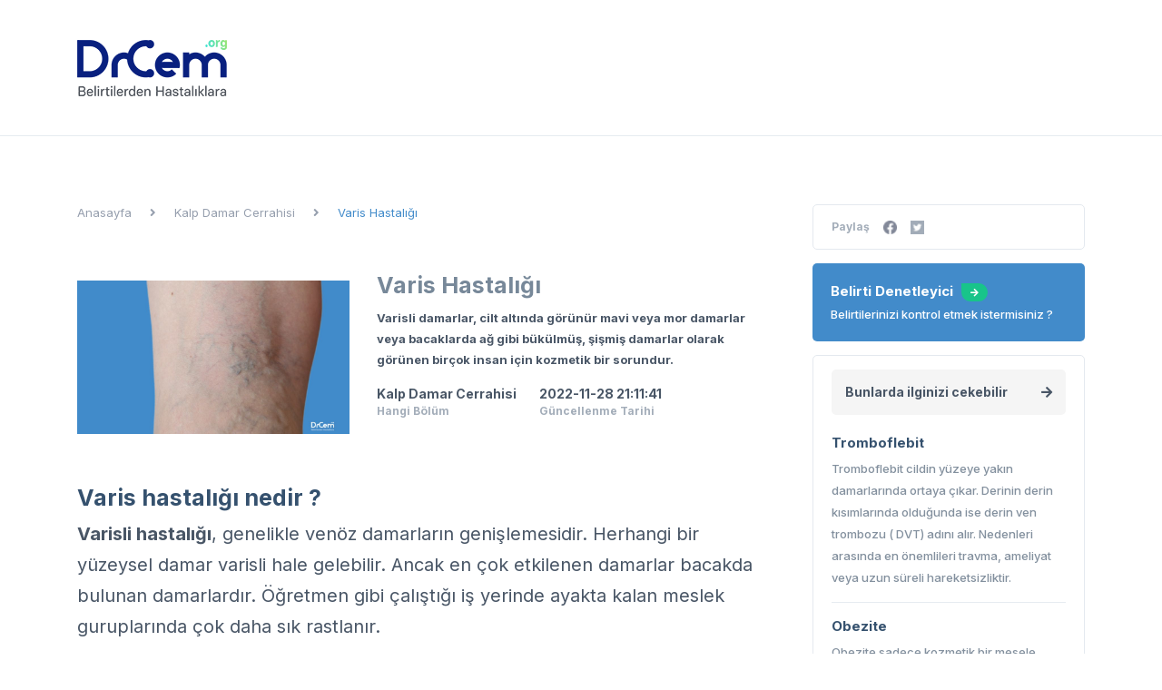

--- FILE ---
content_type: text/html; charset=UTF-8
request_url: https://drcem.org/hastalik/varis-hastaligi
body_size: 4110
content:
<!DOCTYPE html>
<html lang="tr">
<head>
  <meta charset="UTF-8">
  <meta name="viewport" content="width=device-width, initial-scale=1, shrink-to-fit=no">
  <meta http-equiv="X-UA-Compatible" content="ie=edge">
	<base href="https://drcem.org/">
	<!-- Global site tag (gtag.js) - Google Analytics -->
<script async src="https://www.googletagmanager.com/gtag/js?id=UA-149717096-2"></script>
<script>
  window.dataLayer = window.dataLayer || [];
  function gtag(){dataLayer.push(arguments);}
  gtag('js', new Date());

  gtag('config', 'UA-149717096-2');
</script>

	
				

			
		
			
	
	
	
	
	
				
		
		<title>Varis Nedir ? Belirtileri, Nedenleri, Tedavisi - DRCem</title>
  <meta name="description" content="Varis hastalığı, genelikle venöz damarların genişlemesidir. En çok bacak damarları etkilenir. ">              
              	
	<meta property="og:locale" content="tr_TR" />
    <meta property="og:type" content="website" />
    <meta property="og:url" content="https://drcem.org/hastalik/varis-hastaligi" />
    <meta property="og:image" content="https://drcem.org/upload/62_22-08-13-11-10-34Varis Hastalığı.jpg" />
	<script type="application/ld+json">
    {
      "@context": "https://schema.org",
      "@type": "Article",
      "mainEntityOfPage": {
        "@type": "WebPage",
        "@id": "https://drcem.org/hastalik/varis-hastaligi"
      },
      "headline": "Varis Hastalığı",
      "image": [
        "https://drcem.org/upload/62_22-08-13-11-10-34Varis Hastalığı.jpg"
      ],   
      "author": {
        "@type": "Organization",
        "name": "DrCem",
        "url": "https://drcem.org"
      },
      "publisher": {
        "@type": "Organization",
        "name": "DrCem",
        "logo": {
          "@type": "ImageObject",
          "url": "https://drcem.org/upload/logo.png"
        }
      }
    }
    </script>
	
			
  <!-- Bootstrap CSS -->
  <link rel="stylesheet" href="assets/styles/css/bootstrap.min.css">

  <!-- Font Awesome CSS -->
  <link rel="stylesheet" href="assets/styles/css/fontawesome.min.css">

  <!-- Owl Carousel CSS -->
  

  <!-- Google Fonts -->
  <link rel="preconnect" href="https://fonts.googleapis.com">
  <link rel="preconnect" href="https://fonts.gstatic.com" crossorigin>
  <link href="https://fonts.googleapis.com/css2?family=Inter:wght@300;400;500;700&display=swap" rel="stylesheet">

  <!-- Main CSS -->
  <link rel="stylesheet" href="assets/styles/css/main.css">
    <!-- #App -->
  <!-- jQuery JS -->
  <script src="assets/scripts/jquery-3.4.1.min.js"></script>
  <!-- Bootstrap JS -->
 

</head>
<body>
  <!-- App -->
  <div id="app" class="container-fluid">
    <!-- General Container -->
    <div id="general-container">
      <!-- Header -->
      <header id="header">
        <div class="middle-header row align-items-center">
          <div class="container">
            <div class="row">
              <div class="col-6">
                <div class="logo">
                  <a href="https://drcem.org">
                    <img src="upload/logo.png" alt="logo" width="165px" height="62px">
                  </a>
                </div>
              </div>
            </div>
          </div>
        </div>
      </header>
      <!-- #Header -->

      <!-- Home -->
  
<main id="main" class="category">
        <div class="container">
          <div class="row">
            <div class="col-12">
              <div class="main-box">
                <div class="box-area">
                  <nav class="breadcrumb">
                    <ul>
                      <li><a href="https://drcem.org">Anasayfa</a></li>
                      <li><a href="hastaliklar/kalp-damar-cerrahisi/">Kalp Damar Cerrahisi</a></li>
                      <li class="active"><a href="hastalik/varis-hastaligi"> Varis Hastalığı</a></li>
                    </ul>
                  </nav>

                  <div class="single-area">
                    <div class="area-head">
                      <figure class="single-image" style="background-image: url('upload/62_22-08-13-11-10-34Varis Hastalığı.jpg');     background-size: contain;"></figure>

                      <div class="area-details">
                        <div class="page-buttons">
                          
                        </div>

                        <h1 class="page-title">Varis Hastalığı</h1>
                        <div class="pre-desc">
                          Varisli damarlar, cilt altında görünür mavi veya mor damarlar veya bacaklarda ağ gibi bükülmüş, şişmiş damarlar olarak görünen birçok insan için kozmetik bir sorundur.                                                    </div>

                        <div class="page-blocks">
                          
                          <div class="block">
                            <div class="title">Kalp Damar Cerrahisi</div>
                            <div class="content">Hangi Bölüm</div>
                          </div>
                       
                          <div class="block">
                            <div class="title">2022-11-28 21:11:41</div>
                            <div class="content">Güncellenme Tarihi</div>
                          </div>
                        </div>
                      </div>
                    </div>

                    <div class="area-content">
                                                                                             <h2>Varis hastalığı nedir ?<br></h2><p><b>Varisli hastalığı</b>, 
genelikle venöz damarların genişlemesidir. Herhangi bir yüzeysel damar 
varisli hale gelebilir. Ancak en çok etkilenen damarlar bacakda bulunan 
damarlardır. Öğretmen gibi çalıştığı iş yerinde ayakta kalan meslek 
guruplarında çok daha sık rastlanır.<br></p><h2 style="font-style:normal">Varisli damarların belirtileri nelerdir?</h2><p><b>Varisli
 damarlar</b>, cilt altında görünür mavi veya <u>mor damarlar</u> veya <u>bacaklarda 
ağ gibi bükülmüş</u>, şişmiş damarlar olarak görünen birçok insan için 
kozmetik bir sorundur.</p><p>Başlangıçta <b>varisli damarlar</b> genellikle ağrısızdır, ancak zamanla aşağıdaki gibi belirtilere neden olabilirler:</p><ul><li>Özellikle ayakta dururken ve yürürken bacaklarda ağrı veya ağırlık hissi;</li><li>En sık geceleri bacaklarda kramplar;</li><li>Yürüyüş sonrasında bacaklarda ağrı;</li><li>Bacakların, ayak bileklerinin hafif şişmesi;.</li></ul><h2 style="font-style:normal">Varisli damarlar nasıl gelişir?</h2><p>Damarların
 kanı kalbe geri götürme görevi vardır. Kan yüzeysel damarlardan 
(derinin hemen altında bulunur) bacak kaslarındaki derin damarlara doğru
 hareket eder.</p><p><b>Bacak damarları</b> yer çekimine karşı çalıştığı için, 
kanın geri akışını önlemek için içlerinde <u>tek yönlü valfler</u> (kapaklar) 
bulunur. Bacak kaslarınız aynı zamanda kanın doğru şekilde kalbe doğru 
akmasına yardımcı olur. Özellikle yürürken kasların kasılması, bir pompa
 görevi görür ve damarlardaki kanı kalbe gönderimesine yardımcı olurlar.</p><p><b>Bacak
 damarlarının</b> duvarları elastikiyetini kaybedip zayıflarsa, valfler 
düzgün çalışmayı durdurabilir. Bu, kanın damarlarda geriye doğru 
akabileceği ve toplanarak şişmesine ve varis haline gelmesine neden 
olabileceği anlamına gelir. <b>Varisli damarlar</b> genellikle yüzeysel bacak 
damarlarını (derinin hemen altındaki damarlar) etkiler.</p><h2 class="">Tedavi</h2><p><b>Varis hastalığında tedavi</b>; <u>kişisel yaşam önerileri</u>, <u>varis çorapları</u> ve <u>cerrahi işleme</u> kadar ilerleyebilir. Tedavi basamakları şu şekilde oluşur.</p><ul><li>Egzersiz ile varislerin sıklığını ve çapını küçültmek</li><li>Varis çorapları giymek.</li></ul><p>Genelde varis çorapları giymek ve egzersiz ağrıların azaltılmasına ve kozmetik görüntünün düzelmesine neden olur. Varis çorapları ve egzersiz fayda göstermediğinde diğer tedavi seçenekleri düşünülür.</p><ul><li><b>Skleroterapi</b>: Varisli damaraın içerisine ilaç enjekte ederek bu damarın işlevsiz hale gelmesini ve ortadan kalkmasını sağlar</li><li><b>Lazer tedavisi</b>: Bu işlem içersinde herhangi bir cerrahi işlem uygulanmaz. Dışarıdan lazer uygulaması ile damarın işlevsiz hale gelmesi sağlanır</li><li><b>Radyofrekansla varis tedavisi</b>: Ses dalgaları ile damar yapısının ısınmasını ve işlevsiz hale getirilmesini sağlar</li><li><b>Ligasyon</b> ile cerrahi olarak damarın çıkarılması genelde büyük varisli damarlarda tercih edilir<br></li><li><b>Flebektomi</b> yöntemi ile mini kesikler ile küçük varisli damarların çıkarılmasını içerir.<br></li></ul>
                                                                                                                              					 <hr>
					 					 
                    </div>
                  </div>
                </div>

              <div class="box-sidebar">
                  <div class="side-share">
                    <div class="title">Paylaş</div>
                    <a href="https://www.facebook.com/sharer/sharer.php?u=drcem.org/hastalik/varis-hastaligi" class="button"><img src="assets/images/facebook.png" alt="face" width="15px" height="15px"></a>
                    <a href="https://twitter.com/share?url=drcem.org/hastalik/varis-hastaligi = Varisli damarlar, cilt altında görünür mavi veya mor damarlar veya bacaklarda ağ gibi bükülmüş, şişmiş damarlar olarak görünen birçok insan için kozmetik bir sorundur.                            " class="button"><img src="assets/images/twitter.png" alt="twit" width="15px" height="15px"></a>
                    
				  </div>

                  <a href="#" class="indication-box">
                    <div class="title">Belirti Denetleyici <span class="button"><i class="fa fa-arrow-right"></i></span></div>
                    <div class="desc">Belirtilerinizi kontrol etmek istermisiniz ?</div>
                  </a>
                  
                  <div class="related-box">
                    <a  class="button">Bunlarda ilginizi cekebilir <i class="fa fa-arrow-right"></i></a>

                    <div class="listing">
					                      <a href="hastalik/tromboflebit" class="block">
                        <div class="title">Tromboflebit</div>
                        <div class="content">
                       Tromboflebit cildin yüzeye yakın damarlarında ortaya çıkar. Derinin derin kısımlarında olduğunda ise  derin ven trombozu ( DVT) adını alır. Nedenleri arasında en önemlileri travma, ameliyat veya uzun süreli hareketsizliktir.                                                    </div>
                      </a>
					                        <a href="hastalik/obezite" class="block">
                        <div class="title">Obezite</div>
                        <div class="content">
                       Obezite sadece kozmetik bir mesele değildir. Diyabet , yüksek tansiyon , kalp hastalığı , safra kesesi taşları ve diğer kronik hastalıklar gibi obezite ile ilişkili kardiyovasküler hastalıklara yol açabilen kronik tıbbi bir hastalıktır.                                           </div>
                      </a>
					  
      
                    </div>
                  </div>
                </div>
              </div>
            </div>
          </div>
        </div>
           <!-- #Home -->

      <!-- Footer -->
      <footer id="footer">
        <div class="top-footer row align-items-center">
          <div class="container">
            <div class="row">
              <div class="footer-block col-lg-4 col-12">
                <div class="footer-title">Neden DrCem?</div>

                <div class="footer-content">
                 
                  <p>Elde ettiği bilgiler ışığında tanı koymayan, 
				  ancak olası tanıyı koymaya fayda sağlayan 
				  sistemi ile hem hastaların hem de doktorların
				  faydalandığı kişisel bir web sitedir. Bir hastalığa 
				  <strong>teşhis ve tedaviyi</strong> sadece ünvanı <strong>doktor</strong> olan kişiler 
				  koyabilir. 
				  </p>
                </div>
              </div>

              <div class="footer-block col-lg-4 col-12">
                <div class="footer-title">Nasıl Çalışır ?</div>

                <div class="footer-content">
                  <p>Hastalık belirtilerini arama bölümüne girmeniz ve verdiğiniz cevaplara göre 
				  belirli yüzdelerle hangi hastalıkların görülebileceği 
				  ile ilgili bilgi vermektir. Kesin bir tanıyı, alanında 
				  <strong>uzman olan hekimler</strong> koyabilir. </p>
                </div>
              </div>

              <div class="footer-block col-lg-4 col-12">
                <div class="footer-title">Alt Menü</div>

                <div class="footer-content">
                  <ul>
				                      <li><a href="sayfa/hakkimizda/">Hakkımızda</a></li>
					
					                    <li><a href="sayfa/nasil-calisir/">Nasıl Çalışır ?</a></li>
					
					                    <li><a href="sayfa/sorumluluk-reddi/">Sorumluluk Reddi !</a></li>
					
					                    <li><a href="sayfa/gizlilik-politikasi/">Gizlilik Politikası</a></li>
					
					            
                    <li><a href="https://drcem.org/sitemap.xml">Site Map</a></li>
                    <li><a href="https://drcem.org/iletisim/">İletisim</a></li>
                  </ul>
                </div>
              </div>
            </div>
          </div>
        </div>
      </footer>
      <!-- #Footer -->
    </div>
    <!-- #General Container -->
  </div>

</body>
</html>

--- FILE ---
content_type: text/css
request_url: https://drcem.org/assets/styles/css/main.css
body_size: 4357
content:
@charset "UTF-8";
/* Base */
/* Dots */
/* From Bottom */
@keyframes fromBottom {
  0% {
    transform: translateY(10px); }
  100% {
    transform: translate(0px); } }
/* Reset */
  body {
  background-color: #fff;
  font-family: 'Inter', sans-serif;
  }  
    body a {
    color: inherit;
    text-decoration: none; }
    body a:hover {
      color: inherit;
      text-decoration: none; }
  body * {
    outline: none !important; }

div#app {
  overflow-x: hidden !important; }

/* Components */
/* Modal */
/* Layouts */
/* Header */
header#header div.middle-header {
  height: 150px;
  border-bottom: 1px solid #e6ebf0;
  margin-bottom: 75px; }
  header#header div.middle-header div.logo img {
    max-width: 100%;
    height: auto; }

/* Sidebar */
/* Footer */
footer#footer {
  margin-top: 125px; }
  footer#footer div.top-footer {
    background-color: #778899;
    padding: 50px 0px;
    color: #fff; }
    footer#footer div.top-footer .row {
      margin: 0px -30px; }
    footer#footer div.top-footer div.footer-block {
      padding: 0px 30px; }
      footer#footer div.top-footer div.footer-block div.footer-title {
        font-size: 22px;
        font-weight: bold;
        margin-bottom: 15px; }
      footer#footer div.top-footer div.footer-block div.footer-content {
        font-size: 14px;
        line-height: 22px; }
        footer#footer div.top-footer div.footer-block div.footer-content img {
          max-width: 100%;
          height: auto; }
        footer#footer div.top-footer div.footer-block div.footer-content ul {
          padding: 0;
          margin: 0;
          font-size: 0; }
          footer#footer div.top-footer div.footer-block div.footer-content ul li {
            width: 50%;
            font-size: 14px;
            display: inline-block;
            margin-bottom: 15px;
            transition-duration: 0.5s; }
            footer#footer div.top-footer div.footer-block div.footer-content ul li:hover {
              color: #09207f; }

/* Pages */
/* Home */
main#main.home div#hero-placeholder div.hp-box {
  max-width: 100%;
  width: 100%;
  margin: 0 auto;
  text-align: center;
  background-color: #fff;
  border-radius: 20px;
  padding: 0 30px 50px; }
  main#main.home div#hero-placeholder div.hp-box .hp-title {
    font-weight: bold;
    font-size: 48px;
    color: #09207f;
    margin-bottom: 20px; }
  main#main.home div#hero-placeholder div.hp-box form.hp-form {
    font-size: 0;
    margin-bottom: 30px; }
    main#main.home div#hero-placeholder div.hp-box form.hp-form input {
      width: 400px;
      height: 60px;
      background-color: rgba(238, 238, 238, 0.8);
      border: none;
      padding: 0px 25px;
      border-radius: 5px 0px 0px 5px;
      font-size: 14px;
      display: inline-block;
      vertical-align: middle; }
    main#main.home div#hero-placeholder div.hp-box form.hp-form button {
      width: 90px;
      height: 60px;
      background-color: #09207f;
      display: inline-block;
      vertical-align: middle;
      font-size: 14px;
      border: none;
      border-radius: 0px 5px 5px 0px;
      color: #fff;
      font-weight: bold;
      transition-duration: 0.5s; }
      main#main.home div#hero-placeholder div.hp-box form.hp-form button:hover {
        background-color: #09207f; }
      main#main.home div#hero-placeholder div.hp-box form.hp-form button i {
        margin-left: 5px; }
  main#main.home div#hero-placeholder div.hp-box div.examples {
    font-size: 0; }
    main#main.home div#hero-placeholder div.hp-box div.examples div.title {
      display: inline-block;
      vertical-align: middle;
      font-weight: bold;
      color: #444;
      font-size: 16px;
      margin-right: 10px; }
    main#main.home div#hero-placeholder div.hp-box div.examples a.button {
      display: inline-block;
      vertical-align: middle;
      font-size: 16px;
      color: #444;
      transition-duration: 0.5s; }
      main#main.home div#hero-placeholder div.hp-box div.examples a.button:hover {
        color: #428bca; }
      main#main.home div#hero-placeholder div.hp-box div.examples a.button:after {
        content: "|";
        margin: 0px 10px; }
      main#main.home div#hero-placeholder div.hp-box div.examples a.button:last-child:after {
        display: none; }
main#main.home div#hero-placeholder div.buttons-area {
  margin-top: 0;
  text-align: center;
  font-size: 0; }
  main#main.home div#hero-placeholder div.buttons-area a.button {
    display: inline-block;
    vertical-align: middle;
    color: #49494a;
    margin: 0px 30px;
    transition-duration: 0.5s; }
    main#main.home div#hero-placeholder div.buttons-area a.button:hover {
      color: #428bca; }
    main#main.home div#hero-placeholder div.buttons-area a.button:first-child {
      margin-left: 0; }
    main#main.home div#hero-placeholder div.buttons-area a.button:last-child {
      margin-right: 0; }
    main#main.home div#hero-placeholder div.buttons-area a.button div.icon {
      font-size: 72px; }
    main#main.home div#hero-placeholder div.buttons-area a.button div.name {
      font-weight: 500;
      font-size: 18px; }

main#main div.main-box {
  font-size: 0;
  position: relative; }
  main#main div.main-box div.box-area {
    width: calc(100% - 300px);
    display: inline-block;
    vertical-align: top;
    padding-right: 50px; }
    main#main div.main-box div.box-area nav.breadcrumb {
      background-color: transparent;
      margin-bottom: 40px;
      padding: 0; }
      main#main div.main-box div.box-area nav.breadcrumb ul {
        padding: 0;
        margin: 0;
        font-size: 0; }
        main#main div.main-box div.box-area nav.breadcrumb ul li {
          display: inline-block;
          vertical-align: middle;
          font-size: 13px;
          color: #969fae; }
          main#main div.main-box div.box-area nav.breadcrumb ul li.active {
            color: #428bca; }
          main#main div.main-box div.box-area nav.breadcrumb ul li:after {
            font-family: "Font Awesome 5 Free";
            font-weight: bold;
            content: "";
            display: inline-block;
            margin: 0px 20px; }
          main#main div.main-box div.box-area nav.breadcrumb ul li:last-child:after {
            display: none; }
    main#main div.main-box div.box-area div.category-area div.category-menu {
      margin-bottom: 30px; }
      main#main div.main-box div.box-area div.category-area div.category-menu ul {
        padding: 0px 0px 15px 0px;
        margin: 0;
        font-size: 0;
        display: flex;
        transition-property: transform;
        box-sizing: content-box;
        overflow: scroll;
        overflow-y: hidden !important; }
        main#main div.main-box div.box-area div.category-area div.category-menu ul li {
          display: inline-block;
          vertical-align: middle;
          width: auto;
          flex-shrink: 0; }
          main#main div.main-box div.box-area div.category-area div.category-menu ul li.active a {
            background-color: #f5f5f5;
            color: #428bca; }
          main#main div.main-box div.box-area div.category-area div.category-menu ul li a {
            display: inline-block;
            height: 35px;
            line-height: 35px;
            border-radius: 4px;
            padding: 0px 15px;
            font-weight: bold;
            font-size: 16px;
            color: #a3adb9; }
    main#main div.main-box div.box-area div.category-area div.category-block div.letter-block div.block-head {
      height: 30px;
      position: relative;
      position: relative;
      margin-bottom: 35px; }
      main#main div.main-box div.box-area div.category-area div.category-block div.letter-block div.block-head:after {
        position: absolute;
        content: "";
        top: 15px;
        right: 0;
        width: 100%;
        height: 1px;
        background-color: #e6ebf0;
        z-index: 4; }
      main#main div.main-box div.box-area div.category-area div.category-block div.letter-block div.block-head span {
        display: inline-block;
        padding: 0 20px 0 0px;
        background-color: #fff;
        font-weight: bold;
        font-size: 22px;
        color: #a3adb9;
        position: relative;
        z-index: 5; }
    main#main div.main-box div.box-area div.category-area div.category-block div.letter-block div.block-content {
      margin-bottom: 25px; }
      main#main div.main-box div.box-area div.category-area div.category-block div.letter-block div.block-content ul {
        padding: 0;
        margin: 0; }
        main#main div.main-box div.box-area div.category-area div.category-block div.letter-block div.block-content ul li {
          display: block;
          font-size: 22px;
          color: #495666;
          font-weight: bold;
          margin-bottom: 35px; }
          main#main div.main-box div.box-area div.category-area div.category-block div.letter-block div.block-content ul li:hover {
            color: #428bca; }
          main#main div.main-box div.box-area div.category-area div.category-block div.letter-block div.block-content ul li a {
            display: inline-block; }
            main#main div.main-box div.box-area div.category-area div.category-block div.letter-block div.block-content ul li a:before {
              position: relative;
              font-family: "Font Awesome 5 Free";
              font-weight: bold;
              content: "";
              vertical-align: middle;
              position: relative;
              font-size: 6px;
              margin-right: 10px; }
          main#main div.main-box div.box-area div.category-area div.category-block div.letter-block div.block-content ul li:last-child {
            margin-bottom: 0; }
    main#main div.main-box div.box-area div.single-area div.area-head {
      font-size: 0;
      margin-bottom: 30px; }
      main#main div.main-box div.box-area div.single-area div.area-head figure.single-image {
        width: 300px;
        height: 219px;
        border-radius: 10px;
        background-repeat: no-repeat;
        background-position: 50% 50%;
        background-size: cover;
        display: inline-block;
        vertical-align: top;
        margin-bottom: 0; }
      main#main div.main-box div.box-area div.single-area div.area-head div.area-details {
        width: calc(100% - 300px);
        display: inline-block;
        vertical-align: top;
        padding-left: 30px; }
        main#main div.main-box div.box-area div.single-area div.area-head div.area-details div.page-buttons {
          margin-bottom: 15px;
          font-weight: bold;
          font-size: 0; }
          main#main div.main-box div.box-area div.single-area div.area-head div.area-details div.page-buttons a.button {
            display: inline-block;
            vertical-align: middle;
            font-size: 12px;
            color: #a3adb9; }
            main#main div.main-box div.box-area div.single-area div.area-head div.area-details div.page-buttons a.button:hover {
              color: #428bca; }
              main#main div.main-box div.box-area div.single-area div.area-head div.area-details div.page-buttons a.button:hover img {
                filter: invert(51%) sepia(24%) saturate(1151%) hue-rotate(166deg) brightness(93%) contrast(94%); }
            main#main div.main-box div.box-area div.single-area div.area-head div.area-details div.page-buttons a.button img {
              margin-right: 5px; }
            main#main div.main-box div.box-area div.single-area div.area-head div.area-details div.page-buttons a.button:after {
              content: "|";
              margin: 0px 15px; }
            main#main div.main-box div.box-area div.single-area div.area-head div.area-details div.page-buttons a.button:last-child {
              margin-right: 0; }
              main#main div.main-box div.box-area div.single-area div.area-head div.area-details div.page-buttons a.button:last-child:after {
                display: none; }
        main#main div.main-box div.box-area div.single-area div.area-head div.area-details .page-title {
          font-weight: bold;
          font-size: 25px;
          color: #778899;
          margin-bottom: 10px; }
        main#main div.main-box div.box-area div.single-area div.area-head div.area-details div.pre-desc {
          font-weight: bold;
          font-size: 13px;
          line-height: 23px;
          color: #495666;
          margin-bottom: 15px; }
        main#main div.main-box div.box-area div.single-area div.area-head div.area-details div.page-blocks div.block {
          margin-right: 25px;
          display: inline-block;
          vertical-align: middle; }
          main#main div.main-box div.box-area div.single-area div.area-head div.area-details div.page-blocks div.block:last-child {
            margin-right: 0; }
          main#main div.main-box div.box-area div.single-area div.area-head div.area-details div.page-blocks div.block div.title {
            font-weight: bold;
            font-size: 14px;
            color: #495666; }
          main#main div.main-box div.box-area div.single-area div.area-head div.area-details div.page-blocks div.block div.content {
            font-weight: bold;
            font-size: 12px;
            color: #a3adb9; }
    main#main div.main-box div.box-area div.single-area div.area-content {
      font-weight: normal;
      font-size: 20px;
      line-height: 34px;
      color: #495666; }
      main#main div.main-box div.box-area div.single-area div.area-content ul {
        padding: 0;
        margin: 0px 0px 15px 0px; }
        main#main div.main-box div.box-area div.single-area div.area-content ul li {
          font-size: 16px;
          color: #495666;
          font-weight: 400;
          display: block;
          position: relative;
          margin-bottom: 10px; }
          main#main div.main-box div.box-area div.single-area div.area-content ul li:last-child {
            margin-bottom: 0; }
          main#main div.main-box div.box-area div.single-area div.area-content ul li:before {
            position: relative;
            content: "";
            width: 11px;
            height: 8px;
            background-image: url("../../images/check.png");
            background-repeat: no-repeat;
            background-position: 50% 50%;
            background-size: contain;
            display: inline-block;
            vertical-align: middle;
            margin-right: 10px; }
      main#main div.area-content h2,h3,h4 {
        color: #35516E;
        }
      main#main div.area-content a {
        color:#428BCA;
        }
  main#main div.main-box div.box-sidebar {
    width: 300px;
    display: inline-block;
    vertical-align: top; }
    main#main div.main-box div.box-sidebar div.side-share {
      border: 1px solid #e4e9ef;
      border-radius: 5px;
      padding: 15px 20px;
      margin-bottom: 15px; }
      main#main div.main-box div.box-sidebar div.side-share div.title {
        font-weight: bold;
        display: inline-block;
        vertical-align: middle;
        font-size: 12px;
        color: #a3adb9; }
      main#main div.main-box div.box-sidebar div.side-share a.button {
        display: inline-block;
        margin-left: 15px; }
    main#main div.main-box div.box-sidebar a.indication-box {
      padding: 20px;
      background-color: #428bca;
      border-radius: 5px;
      display: block;
      width: 100%;
      color: #fff;
      margin-bottom: 15px; }
      main#main div.main-box div.box-sidebar a.indication-box div.title {
        font-weight: bold;
        font-size: 15px;
        margin-bottom: 5px; }
        main#main div.main-box div.box-sidebar a.indication-box div.title span {
          background-color: #18c48a;
          height: 20px;
          border-radius: 0px 10px 10px 10px;
          display: inline-block;
          vertical-align: middle;
          font-size: 10px;
          line-height: 20px;
          padding: 0px 10px;
          margin-left: 5px; }
      main#main div.main-box div.box-sidebar a.indication-box div.desc {
        font-weight: 500;
        font-size: 13px; }
    main#main div.main-box div.box-sidebar form.side-form {
      border: 1px solid #e4e9ef;
      border-radius: 5px;
      padding: 15px 20px; }
      main#main div.main-box div.box-sidebar form.side-form a.button {
        display: block;
        height: 50px;
        border-radius: 5px;
        background-color: #f5f5f5;
        font-weight: bold;
        font-size: 14px;
        color: #495666;
        line-height: 50px;
        padding: 0px 15px;
        position: relative;
        margin-bottom: 20px; }
        main#main div.main-box div.box-sidebar form.side-form a.button i {
          float: right;
          display: inline-block;
          vertical-align: middle;
          position: absolute;
          top: 18px;
          right: 15px; }
      main#main div.main-box div.box-sidebar form.side-form label.checkbox {
        margin-bottom: 20px;
        display: block;
        cursor: pointer; }
        main#main div.main-box div.box-sidebar form.side-form label.checkbox input {
          display: none; }
        main#main div.main-box div.box-sidebar form.side-form label.checkbox input:checked ~ div.checkbox div.icon {
          background-color: #46bc65;
          border-color: #46bc65; }
        main#main div.main-box div.box-sidebar form.side-form label.checkbox div.checkbox {
          font-size: 0; }
          main#main div.main-box div.box-sidebar form.side-form label.checkbox div.checkbox div.icon {
            height: 20px;
            width: 20px;
            border: 1px solid #d3d9df;
            border-radius: 4px;
            display: inline-block;
            vertical-align: middle;
            position: relative; }
            main#main div.main-box div.box-sidebar form.side-form label.checkbox div.checkbox div.icon:after {
              position: absolute;
              font-family: "Font Awesome 5 Free";
              font-weight: bold;
              content: "";
              font-size: 10px;
              color: #fff;
              text-align: center;
              left: 5px;
              top: 2px; }
          main#main div.main-box div.box-sidebar form.side-form label.checkbox div.checkbox div.text {
            width: calc(100% - 20px);
            display: inline-block;
            vertical-align: middle;
            padding-left: 10px;
            font-weight: bold;
            color: #28313b;
            font-size: 15px; }
      main#main div.main-box div.box-sidebar form.side-form a.more {
        display: block;
        font-weight: 500;
        font-size: 13px;
        color: #83909e;
        margin-bottom: 15px;
        text-decoration: underline; }
      main#main div.main-box div.box-sidebar form.side-form div.title {
        font-weight: bold;
        font-size: 15px;
        color: #28313b;
        margin-bottom: 10px; }
      main#main div.main-box div.box-sidebar form.side-form div.input {
        margin-bottom: 20px;
        height: 50px;
        border-radius: 5px;
        background-color: #f5f5f5;
        font-size: 0; }
        main#main div.main-box div.box-sidebar form.side-form div.input div.icon {
          width: 50px;
          height: 50px;
          text-align: center;
          line-height: 50px;
          display: inline-block;
          vertical-align: middle; }
        main#main div.main-box div.box-sidebar form.side-form div.input input {
          width: calc(100% - 50px);
          height: 50px;
          display: inline-block;
          vertical-align: middle;
          background-color: transparent;
          padding: 0px 5px;
          border: none;
          font-weight: 500;
          font-size: 13px;
          color: #83909e; }
        main#main div.main-box div.box-sidebar form.side-form div.input input::placeholder {
          color: #83909e;
          opacity: 1; }
      main#main div.main-box div.box-sidebar form.side-form button {
        width: 100%;
        height: 50px;
        background-color: #428bca;
        border: none;
        border-radius: 5px;
        font-weight: bold;
        font-size: 16px;
        color: #fff;
        text-align: left;
        padding: 0px 15px;
        position: relative; }
        main#main div.main-box div.box-sidebar form.side-form button i {
          float: right;
          display: inline-block;
          vertical-align: middle;
          position: absolute;
          top: 18px;
          right: 15px; }
    main#main div.main-box div.box-sidebar div.related-box {
      border: 1px solid #e4e9ef;
      border-radius: 5px;
      padding: 15px 20px; }
      main#main div.main-box div.box-sidebar div.related-box div.listing a.block {
        display: block;
        padding: 15px 0px;
        border-bottom: 1px solid #e6ebf0; }
        main#main div.main-box div.box-sidebar div.related-box div.listing a.block:first-child {
          padding-top: 0; }
        main#main div.main-box div.box-sidebar div.related-box div.listing a.block:last-child {
          border-bottom: none; }
        main#main div.main-box div.box-sidebar div.related-box div.listing a.block:hover div.title {
          color: #428bca; }
        main#main div.main-box div.box-sidebar div.related-box div.listing a.block div.title {
          font-weight: bold;
          font-size: 15px;
          color: #35516E;
          margin-bottom: 5px; }
        main#main div.main-box div.box-sidebar div.related-box div.listing a.block div.content {
          font-size: 13px;
          line-height: 24px;
          color: #83909e;
          font-weight: 500; }
      main#main div.main-box div.box-sidebar div.related-box a.button {
        display: block;
        height: 50px;
        border-radius: 5px;
        background-color: #f5f5f5;
        font-weight: bold;
        font-size: 14px;
        color: #495666;
        line-height: 50px;
        padding: 0px 15px;
        position: relative;
        margin-bottom: 20px; }
        main#main div.main-box div.box-sidebar div.related-box a.button i {
          float: right;
          display: inline-block;
          vertical-align: middle;
          position: absolute;
          top: 18px;
          right: 15px; }

main#main.symptoms nav.menu ul {
  padding: 0;
  margin: 0;
  border-radius: 10px; }
  main#main.symptoms nav.menu ul li {
    display: block;
    border-bottom: 1px solid rgba(228, 233, 239, 0.5);
    background-color: #778899; }
    main#main.symptoms nav.menu ul li.active {
      background-color: #428bca; }
    main#main.symptoms nav.menu ul li:first-child {
      border-radius: 10px 10px 0px 0px; }
    main#main.symptoms nav.menu ul li:last-child {
      border-radius: 0px 0px 10px 10px; }
    main#main.symptoms nav.menu ul li a {
      display: block;
      padding: 20px;
      color: #fff;
      font-size: 15px; }
main#main.symptoms div.symptoms-area div.section-title {
  font-weight: 500;
  font-size: 32px;
  color: #444;
  text-align: center;
  border-bottom: 1px solid #e4e9ef;
  padding-bottom: 30px; }
main#main.symptoms div.symptoms-area div.section-area {
  padding: 30px 0; }
  main#main.symptoms div.symptoms-area div.section-area div.current-disease div.disease-list div.disease {
    border-bottom: 1px solid #e4e9ef;
    margin-bottom: 30px; }
  main#main.symptoms div.symptoms-area div.section-area div.current-disease div.disease-list div.block {
    font-size: 0;
    margin-bottom: 20px; }
    main#main.symptoms div.symptoms-area div.section-area div.current-disease div.disease-list div.block div.name {
      width: calc(100% - 30px);
      display: inline-block;
      vertical-align: middle;
      font-size: 16px;
      color: #202020; }
    main#main.symptoms div.symptoms-area div.section-area div.current-disease div.disease-list div.block a.button {
      width: 30px;
      height: 30px;
      border-radius: 5px;
      background-color: #ff2421;
      text-align: center;
      line-height: 30px;
      color: #fff;
      font-size: 14px;
      display: inline-block;
      vertical-align: middle; }
  main#main.symptoms div.symptoms-area div.section-area div.current-disease div.disease-desc {
    padding: 0px 0px 30px 0px;
    font-size: 14px;
    font-weight: 500; }
  main#main.symptoms div.symptoms-area div.section-area div.current-disease div.disease-form div.form-block {
    font-size: 0; }
    main#main.symptoms div.symptoms-area div.section-area div.current-disease div.disease-form div.form-block input {
      height: 50px;
      width: 300px;
      padding: 0px 15px;
      border: 1px solid #e4e9ef;
      border-radius: 5px 0px 0px 5px;
      font-size: 14px;
      color: #444;
      display: inline-block;
      vertical-align: middle; }
    main#main.symptoms div.symptoms-area div.section-area div.current-disease div.disease-form div.form-block input::placeholder {
      opacity: 1;
      color: #444; }
    main#main.symptoms div.symptoms-area div.section-area div.current-disease div.disease-form div.form-block button {
      padding: 0px 15px;
      height: 50px;
      background-color: #09207f;
      color: #fff;
      border: none;
      display: inline-block;
      vertical-align: middle;
      border-radius: 0px 5px 5px 0px;
      font-size: 14px; }
      main#main.symptoms div.symptoms-area div.section-area div.current-disease div.disease-form div.form-block button i {
        margin-right: 10px; }
  main#main.symptoms div.symptoms-area div.section-area div.current-disease div.disease-suggests {
    margin-top: 30px;
    font-size: 14px;
    font-weight: 500; }
    main#main.symptoms div.symptoms-area div.section-area div.current-disease div.disease-suggests div.title {
      font-weight: bold;
      display: inline-block;
      vertical-align: middle;
      margin-right: 5px; }
    main#main.symptoms div.symptoms-area div.section-area div.current-disease div.disease-suggests a {
      display: inline-block;
      vertical-align: middle; }
      main#main.symptoms div.symptoms-area div.section-area div.current-disease div.disease-suggests a:hover {
        color: #428bca; }
  main#main.symptoms div.symptoms-area div.section-area div.answers-area div.area-title {
    font-weight: bold;
    font-size: 24px;
    margin-bottom: 15px; }
  main#main.symptoms div.symptoms-area div.section-area div.answers-area ul {
    border: 1px solid #e4e9ef;
    padding: 0;
    margin: 0;
    display: inline-block;
    border-radius: 10px;
    margin-bottom: 30px;
    width: 100%; }
    main#main.symptoms div.symptoms-area div.section-area div.answers-area ul.answers li {
      width: 100%;
      min-width: unset; }
      main#main.symptoms div.symptoms-area div.section-area div.answers-area ul.answers li span.answer {
        display: inline-block;
        margin-top: 15px;
        background-color: #eee;
        padding: 7px 12px;
        border-radius: 5px;
        font-size: 14px;
        color: #444; }
        main#main.symptoms div.symptoms-area div.section-area div.answers-area ul.answers li span.answer.success {
          background-color: #5bb85d;
          color: #fff; }
        main#main.symptoms div.symptoms-area div.section-area div.answers-area ul.answers li span.answer.error {
          background-color: #ff2421;
          color: #fff; }
    main#main.symptoms div.symptoms-area div.section-area div.answers-area ul li {
      display: block;
      padding: 20px;
      min-width: 250px;
      border-bottom: 1px solid #e4e9ef; }
      main#main.symptoms div.symptoms-area div.section-area div.answers-area ul li:last-child {
        border-bottom: none; }
  main#main.symptoms div.symptoms-area div.section-area div.disease-progress div.disease {
    padding: 15px 0px;
    border-bottom: 1px solid #e4e9ef; }
    main#main.symptoms div.symptoms-area div.section-area div.disease-progress div.disease div.title {
      font-weight: 500;
      margin-bottom: 10px; }
    main#main.symptoms div.symptoms-area div.section-area div.disease-progress div.disease:last-child {
      border-bottom: none; }
main#main.symptoms div.symptoms-area form.section-form div.form-group {
  font-size: 0;
  border-bottom: 1px solid #e4e9ef;
  padding-bottom: 15px; }
  main#main.symptoms div.symptoms-area form.section-form div.form-group:last-child {
    padding-bottom: 0;
    border-bottom: none;
    margin-bottom: 0; }
  main#main.symptoms div.symptoms-area form.section-form div.form-group div.title {
    width: 50%;
    display: inline-block;
    vertical-align: middle;
    font-size: 16px;
    color: #3b3b3b; }
  main#main.symptoms div.symptoms-area form.section-form div.form-group div.result {
    text-align: right;
    width: 50%;
    display: inline-block;
    vertical-align: middle; }
    main#main.symptoms div.symptoms-area form.section-form div.form-group div.result div.buttons a.button {
      padding: 0px 10px;
      min-width: 35px;
      height: 35px;
      border-radius: 5px;
      text-align: center;
      line-height: 35px;
      color: #fff;
      font-size: 14px;
      display: inline-block;
      vertical-align: middle;
      margin-left: 10px; }
      main#main.symptoms div.symptoms-area form.section-form div.form-group div.result div.buttons a.button.error {
        background-color: #ff2421; }
      main#main.symptoms div.symptoms-area form.section-form div.form-group div.result div.buttons a.button.success {
        background-color: #5bb85d; }
      main#main.symptoms div.symptoms-area form.section-form div.form-group div.result div.buttons a.button:first-child {
        margin-left: 0; }
    main#main.symptoms div.symptoms-area form.section-form div.form-group div.result div.input {
      height: 35px;
      border: 1px solid #eee;
      padding: 0px 10px;
      color: #444;
      display: inline-block;
      vertical-align: middle;
      border-radius: 5px;
      font-size: 13px; }
      main#main.symptoms div.symptoms-area form.section-form div.form-group div.result div.input input {
        width: 100%;
        height: 100%;
        border: none;
        background-color: transparent;
        border-radius: 5px; }
main#main.symptoms div.symptoms-area div.section-footer {
  border-top: 1px solid #e4e9ef;
  padding-top: 30px;
  text-align: right;
  font-size: 0; }
  main#main.symptoms div.symptoms-area div.section-footer a.button {
    display: inline-block;
    vertical-align: middle;
    height: 50px;
    line-height: 50px;
    background-color: #428bca;
    padding: 0px 30px;
    border-radius: 5px;
    font-weight: bold;
    font-size: 14px;
    color: #fff;
    margin-left: 15px; }
    main#main.symptoms div.symptoms-area div.section-footer a.button:first-child {
      margin-left: 0; }
    main#main.symptoms div.symptoms-area div.section-footer a.button img {
      font-size: 0;
      vertical-align: middle;
      position: relative;
      top: -2px;
      margin-left: 15px; }
main#main.symptoms div.disease-box {
  background-color: #16a085;
  border-radius: 10px;
  padding: 20px;
  color: #fff; }
  main#main.symptoms div.disease-box div.disease-name {
    margin-bottom: 20px; }
    main#main.symptoms div.disease-box div.disease-name:last-child {
      margin-bottom: 0; }
    main#main.symptoms div.disease-box div.disease-name div.title {
      font-weight: 500;
      font-size: 16px;
      margin-bottom: 5px; }
    main#main.symptoms div.disease-box div.disease-name div.bar {
      height: 16px;
      width: 100%;
      background-color: rgba(22, 160, 133, 0);
      border-radius: 100px;
      box-shadow: 0px 1px 1px 0px rgba(255, 255, 255, 0.5), inset 0px 2px 4px 0px rgba(0, 0, 0, 0.4); }
      main#main.symptoms div.disease-box div.disease-name div.bar span {
        height: 16px;
        background-color: #d3ede8;
        display: inline-block;
        border-radius: 100px; }
  main#main.symptoms div.disease-box div.other-names {
    display: none; }
  main#main.symptoms div.disease-box a.button-for-wall {
    padding: 5px;
    border-radius: 100px;
    background-color: #fff;
    color: #000000;
    font-weight: 500;
    display: block;
    font-size: 14px;
    padding: 7px 10px;
    text-align: center;
    margin-top: 20px; }

/* Single */
/* Vendors */
/* Responsive */
/* Max Width: 1199px */
@media (max-width: 1199px) {
  main#main div.main-box div.box-area div.single-area div.area-head figure.single-image {
    width: 100%; }
  main#main div.main-box div.box-area div.single-area div.area-head div.area-details {
    width: 100%;
    padding-left: 0;
    margin-top: 30px; } }
/* Min Width: 1200px */
/* Max Width: 991px */
@media (max-width: 991px) {
  header#header div.middle-header {
    height: 100px;
    margin-bottom: 50px; }
    header#header div.middle-header div.logo img {
      max-height: 45px; }

  main#main.symptoms div.symptoms-area {
    margin: 50px 0px; }

  main#main div.main-box div.box-area {
    width: 100%;
    padding-right: 0; }
  main#main div.main-box div.box-sidebar {
    width: 100%; }

  footer#footer {
    margin-top: 50px; } }
/* Min Width: 992px */
/* Max Width: 767px */
@media (max-width: 767px) {
  main#main.home div#hero-placeholder div.hp-box .hp-title {
    font-size: 32px; }
  main#main.home div#hero-placeholder div.hp-box div.examples div.title {
    display: block;
    margin-right: 0; }
  main#main.home div#hero-placeholder div.hp-box form.hp-form input {
    width: 350px; }
  main#main.home div#hero-placeholder div.buttons-area a.button {
    margin: 0px 25px; }
    main#main.home div#hero-placeholder div.buttons-area a.button div.icon {
      font-size: 62px; }
    main#main.home div#hero-placeholder div.buttons-area a.button div.name {
      font-size: 16px; } }
/* Min Width: 768px */
/* Max Width: 575px */
@media (max-width: 575px) {
  header#header div.middle-header {
    padding: 0px 15px;
    margin-bottom: 40px; }

  main#main.symptoms div.symptoms-area div.section-title {
    font-size: 28px; }

  main#main.home div#hero-placeholder div.hp-box {
    padding-right: 0;
    padding-left: 0; }
    main#main.home div#hero-placeholder div.hp-box form.hp-form input {
      width: calc(100% - 90px); }
  main#main.home div#hero-placeholder div.buttons-area a.button {
    width: 100%;
    margin: 0; }

  main#main div.main-box div.box-area div.single-area div.area-content {
    line-height: 30px; }
  main#main div.main-box div.box-area div.category-area div.category-block div.letter-block div.block-content ul li {
    font-size: 18px; }

  footer#footer div.top-footer {
    padding: 45px 30px; } }
/* Min Width: 576px */
/* Max Width: 480px */
@media (max-width: 480px) {
  main#main.home div#hero-placeholder div.hp-box div.hp-title {
    font-size: 28px; }
  main#main.home div#hero-placeholder div.hp-box form.hp-form input {
    height: 50px; }
  main#main.home div#hero-placeholder div.hp-box form.hp-form button {
    height: 50px; }

  main#main.symptoms div.symptoms-area div.section-footer a.button {
    width: 48%;
    margin: 0;
    text-align: center !important; }
    main#main.symptoms div.symptoms-area div.section-footer a.button:last-child {
      margin-left: 4%; }
  main#main.symptoms div.symptoms-area div.section-area div.current-disease div.disease-form div.form-block input {
    width: calc(100% - 100px); }
  main#main.symptoms div.symptoms-area div.section-area div.current-disease div.disease-form div.form-block button {
    width: 100px; } }

/*# sourceMappingURL=main.css.map */
